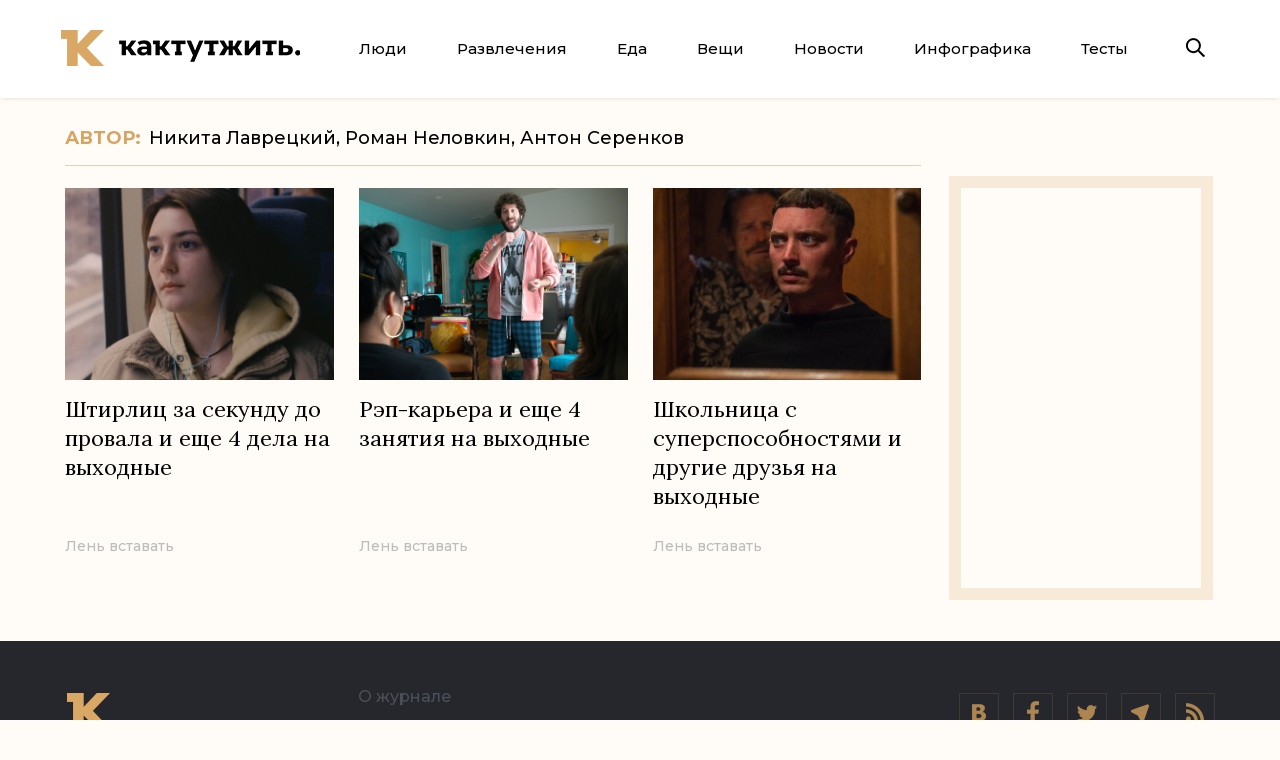

--- FILE ---
content_type: text/html; charset=utf-8
request_url: https://kaktutzhit.by/author/article/%D0%9D%D0%B8%D0%BA%D0%B8%D1%82%D0%B0+%D0%9B%D0%B0%D0%B2%D1%80%D0%B5%D1%86%D0%BA%D0%B8%D0%B9%2C+%D0%A0%D0%BE%D0%BC%D0%B0%D0%BD+%D0%9D%D0%B5%D0%BB%D0%BE%D0%B2%D0%BA%D0%B8%D0%BD%2C+%D0%90%D0%BD%D1%82%D0%BE%D0%BD+%D0%A1%D0%B5%D1%80%D0%B5%D0%BD%D0%BA%D0%BE%D0%B2
body_size: 5190
content:
<!DOCTYPE HTML>
<html lang="ru">
    <head>
        <title>Как тут жить.</title>
        <meta charset="utf-8"/>
        <meta name="viewport" content="width=device-width, minimum-scale=1.0, initial-scale=1.0, user-scalable=yes"/>
        <meta name="keywords" content=""/>
        <meta name="title" content=""/>
        <meta name="description" content="Журнал для людей, которые хотят провести в Минске интересную и достойную жизнь."/>
                <meta name="apple-mobile-web-app-capable" content="yes">
        <link type="image/x-icon" rel="shortcut icon" href="/favicon.ico"/>
        <!--[if IE]><link rel="shortcut icon" href="/favicon.ico"/><![endif]-->
        <link rel="icon" type="image/png" href="/favicon-57x57.png"/>
        <link rel="icon" sizes="192x192" href="/favicon-192x192.png">
        <link rel="apple-touch-icon-precomposed" sizes="180x180" href="/favicon-180x180.png">
        <link rel="apple-touch-icon-precomposed" sizes="152x152" href="/favicon-152x152.png">
        <link rel="apple-touch-icon-precomposed" sizes="144x144" href="/favicon-144x144.png">
        <link rel="apple-touch-icon-precomposed" sizes="120x120" href="/favicon-120x120.png">
        <link rel="apple-touch-icon-precomposed" sizes="114x114" href="/favicon-114x114.png">
        <link rel="apple-touch-icon-precomposed" sizes="76x76" href="/favicon-76x76.png">
        <link rel="apple-touch-icon-precomposed" sizes="72x72" href="/favicon-72x72.png">
        <link rel="apple-touch-icon-precomposed" href="/favicon-57x57.png">
        <meta name="msapplication-TileImage" content="/favicon-144x144.png">
        <meta name="msapplication-TileColor" content="#DBA656"/>
        <meta name="application-name" content="«Как тут жить»"/>
        <meta name="msapplication-square70x70logo" content="/favicon-70x70.png"/>
        <meta name="msapplication-square150x150logo" content="/favicon-150x150.png"/>
        <meta name="msapplication-wide310x150logo" content="/favicon-310x150.png"/>
        <meta name="msapplication-square310x310logo" content="/favicon-310x310"/>
        <link rel="alternate" type="application/rss+xml" title="«Как тут жить»" href="https://feeds.feedburner.com/kaktutzhit"/>
        <link rel="stylesheet" href="https://fonts.googleapis.com/css?family=Montserrat:500,700|Lora:400,400i,700&display=swap&subset=cyrillic,cyrillic-ext,latin-ext" rel="stylesheet"/>
        <link rel="stylesheet" type="text/css" media="screen" href="/css/style.min.css?v=66" />
        <script type="text/javascript" src="/js/jquery.min.js?v=34"></script>
        <script>
            (function(i,s,o,g,r,a,m){i['GoogleAnalyticsObject']=r;i[r]=i[r]||function(){
            (i[r].q=i[r].q||[]).push(arguments)},i[r].l=1*new Date();a=s.createElement(o),
            m=s.getElementsByTagName(o)[0];a.async=1;a.src=g;m.parentNode.insertBefore(a,m)
            })(window,document,'script','//www.google-analytics.com/analytics.js','ga');
            ga('create', 'UA-58748194-1', 'auto');
            ga('send', 'pageview');
        </script>
        <script type="text/javascript">
          if (typeof(pr) == 'undefined') { var pr = Math.floor(Math.random() * 4294967295) + 1; }
          (function(w, d, t, o, s, s0) {
            w[o] = w[o] || {};
            s = d.createElement(t);
            s0 = d.getElementsByTagName(t)[0];
            s.async = 1;
            s.src = '//serve.5visions.com/framework/a5.js?rnd=' + Math.random();
            s0.parentNode.insertBefore(s, s0);
          })(window, document, 'script', '_Ani5');
          _Ani5.rtr = 'af';
          _Ani5.afUrl = '//ads.adfox.ru/239538/prepareCode?p1=bxaqt&p2=fgou&puid1=&puid2=&puid3=&puid4=&puid6=&puid8=&puid11=&puid12=&puid21=&puid22=&puid27=&puid33=&puid51=&puid52=&puid55=&pr=' + pr +'&';
        </script>
        <script src="https://yastatic.net/pcode/adfox/loader.js" crossorigin="anonymous"></script>

        <!-- ads.txt + this -->
        <script async src="https://securepubads.g.doubleclick.net/tag/js/gpt.js"></script>
        <script>
            window.googletag = window.googletag || {cmd: []};
            googletag.cmd.push(function() {
                googletag.defineSlot('/21857590943,22569682798/kaktutzhit.by/kaktutzhit.by_300x250', [300, 250], 'div-gpt-ad-1585574320734-0').addService(googletag.pubads());
                googletag.pubads().enableSingleRequest();
                googletag.pubads().collapseEmptyDivs();
                googletag.enableServices();
            });
        </script>
        <!-- /ads.txt + this -->
    </head>
    <body class="" data-fb_app_id="1591902684377378" data-fb_redirect_uri="https://kaktutzhit.by/facebook_share_finish" data-current_uri="https://kaktutzhit.by/author/article/%D0%9D%D0%B8%D0%BA%D0%B8%D1%82%D0%B0+%D0%9B%D0%B0%D0%B2%D1%80%D0%B5%D1%86%D0%BA%D0%B8%D0%B9%2C+%D0%A0%D0%BE%D0%BC%D0%B0%D0%BD+%D0%9D%D0%B5%D0%BB%D0%BE%D0%B2%D0%BA%D0%B8%D0%BD%2C+%D0%90%D0%BD%D1%82%D0%BE%D0%BD+%D0%A1%D0%B5%D1%80%D0%B5%D0%BD%D0%BA%D0%BE%D0%B2" data-base_url="https://kaktutzhit.by">
                    <!--AdFox START-->
            <!--dsail-Minsk-->
            <!--Площадка: EAV - Kaktutzhit.by - Fullscreen / EAV - Kaktutzhit.by - Fullscreen / EAV - Kaktutzhit.by - Fullscreen-->
            <!--Категория: <не задана>-->
            <!--Тип баннера: Fullscreen_mobile-->
            <div id="adfox_158082453860784804"></div>
            <script>
                window.Ya.adfoxCode.create({
                    ownerId: 239538,
                    containerId: 'adfox_158082453860784804',
                    type: 'fullscreen',
                    params: {
                        p1: 'ciuge',
                        p2: 'fixs'
                    }
                });
            </script>
            <!--AdFox END-->
        
        <!-- Gemius -->
        <script type="text/javascript">
            <!--//--><![CDATA[//><!--
            var pp_gemius_identifier = 'bJ6Qa1RDt_iCNMspJRbKbfVmrqyF_NrAmCsYSPLQmij.v7';
            function gemius_pending(i) { window[i] = window[i] || function() {var x = window[i+'_pdata'] = window[i+'_pdata'] || []; x[x.length]=arguments;};};
            gemius_pending('gemius_hit'); gemius_pending('gemius_event'); gemius_pending('pp_gemius_hit'); gemius_pending('pp_gemius_event');
            (function(d,t) {try {var gt=d.createElement(t),s=d.getElementsByTagName(t)[0],l='http'+((location.protocol=='https:')?'s':''); gt.setAttribute('async','async');
            gt.setAttribute('defer','defer'); gt.src=l+'://gaby.hit.gemius.pl/xgemius.js'; s.parentNode.insertBefore(gt,s);} catch (e) {}})(document,'script');
            //--><!]]>
        </script>
        <!-- /Gemius -->

                        <div class="banner-header full_width">
        <div class="banner">
                            <div class="html5-banner mobile-is-active">
                                                                <div class="html5-banner-mobile">
                            <a href="https://t.me/nukaktut" target="_blank">
<img id="luxexpress2" src="/uploads/images/2024/7/BANNER-TELEGRAM.jpg"/>
<div class="article-100%">
            <!--AdFox START-->
            <!--dsail-Minsk-->
            <!--Площадка: EAV - Kaktutzhit.by - Inpage / EAV - Kaktutzhit.by - Inpage / EAV - Kaktutzhit.by - Inpage NEW-->
            <!--Категория: <не задана>-->
            <!--Тип баннера: Inpage_NEW-->
            <div id="adfox_161810431239368658"> </div>
            <script>
                window.Ya.adfoxCode.create({
                    ownerId: 239538,
                    containerId: 'adfox_161810431239368658',
                    params: {
                        p1: 'cmmyr',
                        p2: 'gyqt',
                        puid1: '',
                        puid2: '',
                        puid3: '',
                        puid4: '',
                        puid5: '',
                        puid6: '',
                        puid8: '',
                        puid9: '',
                        puid10: '',
                        puid11: '',
                        puid12: '',
                        puid13: '',
                        puid14: '',
                        puid15: '',
                        puid16: '',
                        puid17: '',
                        puid19: '',
                        puid20: '',
                        puid21: '',
                        puid22: '',
                        puid23: '',
                        puid24: '',
                        puid26: '',
                        puid27: '',
                        puid28: '',
                        puid29: '',
                        puid30: '',
                        puid31: '',
                        puid32: '',
                        puid33: '',
                        puid34: '',
                        puid35: '',
                        puid36: '',
                        puid37: '',
                        puid38: '',
                        puid39: '',
                        puid40: '',
                        puid41: '',
                        puid42: '',
                        puid43: '',
                        puid44: '',
                        puid45: '',
                        puid46: '',
                        puid47: '',
                        puid49: '',
                        puid50: '',
                        puid51: '',
                        puid52: '',
                        puid53: '',
                        puid54: '',
                        puid55: '',
                        puid56: '',
                        puid58: '',
                        puid59: ''
                    }
                });
            </script>
        </div>                        </div>
                                                                <div class="html5-banner-desktop">
                            <div style="background-color:#f7ebda;">
<!--AdFox START-->
<!--dsail-Minsk-->
<!--Площадка: EAV - Kaktutzhit.by - 100%х250 / EAV - Kaktutzhit.by - 100%х250 / EAV - Kaktutzhit.by - 100%х250-->
<!--Категория: <не задана>-->
<!--Тип баннера: Перетяжка 100%-->
<div id="adfox_158082433624021002"></div>
<script>
    window.Ya.adfoxCode.create({
        ownerId: 239538,
        containerId: 'adfox_158082433624021002',
        params: {
            p1: 'civkh',
            p2: 'y'
        }
    });
</script>
</div>                        </div>
                                    </div>
                    </div>
    </div>
        
        <div class="header">
            <div class="page-container">
                <a class="logo" href="/">
                    <span class="icon"></span>
                    <span class="icon text"></span>
                </a>
                <ul class="menu-button">
                    <li class="close"></li>
                    <li></li>
                    <li></li>
                </ul>
                <ul class="menu">
                    <li class="margin-top active">
                        <div class="submenu-wrapper">
                            <ul class="submenu" data-active="">
                                <li class="first-child"><a href="/posts/Люди">Люди</a></li>
                                <li><a href="/posts/Развлечения">Развлечения</a></li>
                                <li><a href="/posts/Еда">Еда</a></li>
                                <li><a href="/posts/Вещи">Вещи</a></li>
                                <li><a href="/news">Новости</a></li>
                                <li><a href="/rubric/Инфографика">Инфографика</a></li>
                                <li class="last-child">
                                    <div class="border-left">
                                        <a href="/tests">Тесты</a>
                                    </div>
                                </li>
                            </ul>
                        </div>
                    </li>
                </ul>
                <div class="rightSide">
                    <div class="search">
                        <form action="/search">
                            <input name="text" type="text" placeholder="Поиск"/>
                            <input type="submit"/>
                        </form>
                        <div><span class="icon"></span></div>
                    </div>
                </div>
            </div>
        </div>
        
                
        <div class="content">
            <div class="shadow"></div>
                        <div class="page-container">
                
                


<div class="block-container-title">
    <span class="category">АВТОР:</span><span class="title">Никита Лаврецкий, Роман Неловкин, Антон Серенков</span>
    <div class="border-bottom"></div>
</div>

                <div class="banners-rightSide">
                                        <div class="banner">
                    <div class="banner-container">
                                                                                <!--AdFox START-->
<!--dsail-Minsk-->
<!--Площадка: EAV - Kaktutzhit.by - 240х400 / EAV - Kaktutzhit.by - 240х400 / EAV - Kaktutzhit.by - 240х400-->
<!--Категория: <не задана>-->
<!--Тип баннера: 240*400_this-->
<div id="adfox_158082439922284569"></div>
<script>
    window.Ya.adfoxCode.create({
        ownerId: 239538,
        containerId: 'adfox_158082439922284569',
        params: {
            p1: 'ciuba',
            p2: 'fgou'

        }
    });
</script>
                                            </div>
                </div>
                                                                    </div>
    
<div class="articles">
            
    
            <div class="block article">
            <div class="block-container">
                <a class="link" href="/posts/ultra">
                    <span class="image">
                        <span class="cover"></span>
                        <img src="/uploads/post_images_mini/8d1e696e815100ee46498206208573715056058b.jpg"/>
                    </span>
                    <span class="title">
                        Штирлиц за секунду до провала и еще 4 дела на выходные                    </span>
                    <span class="info">
                                                                    </span>
                </a>
                                    <a class="rubric" href="/rubric/%D0%9B%D0%B5%D0%BD%D1%8C+%D0%B2%D1%81%D1%82%D0%B0%D0%B2%D0%B0%D1%82%D1%8C">Лень вставать</a>
                                            </div>
        </div>
        
            <div class="block article">
            <div class="block-container">
                <a class="link" href="/posts/tolik-poleno">
                    <span class="image">
                        <span class="cover"></span>
                        <img src="/uploads/post_images_mini/40bd3f1f8c53f3ce67d3b352be4efe76562ac07e.jpg"/>
                    </span>
                    <span class="title">
                        Рэп-карьера и еще 4 занятия на выходные                    </span>
                    <span class="info">
                                                                    </span>
                </a>
                                    <a class="rubric" href="/rubric/%D0%9B%D0%B5%D0%BD%D1%8C+%D0%B2%D1%81%D1%82%D0%B0%D0%B2%D0%B0%D1%82%D1%8C">Лень вставать</a>
                                            </div>
        </div>
        
            <div class="block article">
            <div class="block-container">
                <a class="link" href="/posts/uzi">
                    <span class="image">
                        <span class="cover"></span>
                        <img src="/uploads/post_images_mini/9d14ec4f74c5bf01b8ef8e09ceb2258800f18bcd.jpg"/>
                    </span>
                    <span class="title">
                        Школьница с суперспособностями и другие друзья на выходные                    </span>
                    <span class="info">
                                                                    </span>
                </a>
                                    <a class="rubric" href="/rubric/%D0%9B%D0%B5%D0%BD%D1%8C+%D0%B2%D1%81%D1%82%D0%B0%D0%B2%D0%B0%D1%82%D1%8C">Лень вставать</a>
                                            </div>
        </div>
    
    </div>

                    <div class="toInfinityAndBeyond" title="Подняться наверх">&uarr;</div>
                
            </div>
        </div>
        <div class="footer">
            <div class="page-container">
                <div class="description">
                    <div class="description-center">
                        <a class="icon" href="/"></a>
                        <div class="text">«Как тут жить» — это журнал для людей, которые хотят провести в Минске интересную и достойную жизнь.</div>
                    </div>
                </div>
                <ul class="info" data-active="">
                    <li>
                        <a href="/about">О журнале</a>
                    </li>
                    <li>
                        <a href="/ads">Рекламодателям</a>
                    </li>
                    <li>
                        <a href="/contacts">Как связаться</a>
                    </li>
                    <li class="last-child">
                        <a href="/rules">Правила</a>
                    </li>
                </ul>
                <ul class="social">
                    <li class="first-child">
                        <a href="https://vk.com/kaktutzhit" title="Открыть нашу группу Вконтакте" target="_blank" rel="nofollow"><span class="icon vkontakte"></span></a>
                    </li>
                    <li>
                        <a href="https://www.facebook.com/kaktutzhit" title="Открыть нашу страницу на Facebook" target="_blank" rel="nofollow"><span class="icon facebook"></span></a>
                    </li>
                    <li>
                        <a href="https://twitter.com/kak_tut_zhit" title="Открыть наш Twitter" target="_blank" rel="nofollow"><span class="icon twitter"></span></a>
                    </li>
                    <li>
                        <a href="https://telegram.me/nukaktut" title="Открыть наш Telegram канал" target="_blank"><span class="icon telegram"></span></a>
                    </li>
                                        <li>
                        <a href="https://feeds.feedburner.com/kaktutzhit" title="Открыть наш RSS-канал" target="_blank"><span class="icon rss"></span></a>
                    </li>
                </ul>
            </div>
        </div>
        <!-- Yandex.Metrika --><script type="text/javascript">(function (d, w, c) { (w[c] = w[c] || []).push(function() { try { w.yaCounter27918207 = new Ya.Metrika({id:27918207, webvisor:true, clickmap:true, trackLinks:true, accurateTrackBounce:true}); } catch(e) { } }); var n = d.getElementsByTagName("script")[0], s = d.createElement("script"), f = function () { n.parentNode.insertBefore(s, n); }; s.type = "text/javascript"; s.async = true; s.src = (d.location.protocol == "https:" ? "https:" : "http:") + "//mc.yandex.ru/metrika/watch.js"; if (w.opera == "[object Opera]") { d.addEventListener("DOMContentLoaded", f, false); } else { f(); } })(document, window, "yandex_metrika_callbacks");</script><noscript><div><img src="//mc.yandex.ru/watch/27918207" style="position:absolute; left:-9999px;" alt="" /></div></noscript><!-- /Yandex.Metrika -->
        <img src="https://amc.yandex.ru/show?cmn_id=87070&plt_id=362956&crv_id=812752&evt_t=render&ad_type=banner&rnd=%system.random%"/>            </body>
</html>
